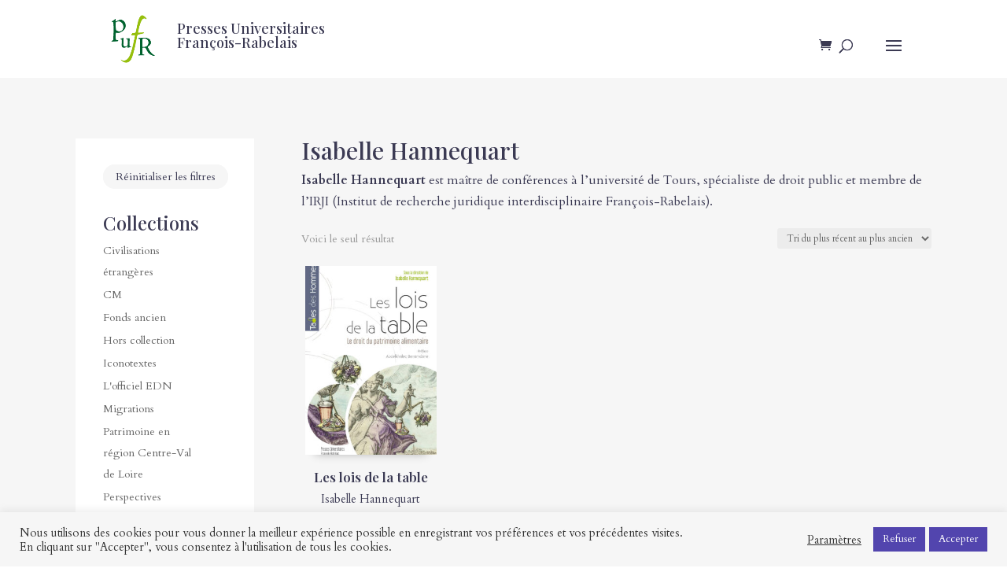

--- FILE ---
content_type: text/css
request_url: https://pufr-editions.fr/wp-content/themes/Divichildtheme/style.css
body_size: 27
content:
/*
Theme Name: Divi Child Theme
Theme URI: https://pufr-editions.fr/
Description: Child Theme For Divi
Author: Bastien Berger
Author URI: 
Version: 1.0.0
Template: Divi
*/

--- FILE ---
content_type: text/css
request_url: https://pufr-editions.fr/wp-content/et-cache/15293/et-core-unified-cpt-deferred-15293.min.css?ver=1769292283
body_size: 263
content:
.et-db #et-boc .et-l .et_pb_section_0_tb_body.et_pb_section{background-color:#f6f6f6!important}.et-db #et-boc .et-l .et_pb_row_0_tb_body.et_pb_row{padding-top:0px!important;padding-bottom:0px!important;margin-bottom:35px!important;padding-top:0px;padding-bottom:0px}.et-db #et-boc .et-l .et_pb_text_0_tb_body{border-radius:0px 0px 0px 0px;overflow:hidden;border-width:0px;border-color:#f6f6f6;padding-top:0px!important;padding-right:0px!important;padding-bottom:0px!important;padding-left:0px!important}.et-db #et-boc .et-l .et_pb_text_1_tb_body{font-family:'Playfair Display',Georgia,"Times New Roman",serif;border-radius:0px 0px 0px 0px;overflow:hidden;border-width:0px;border-color:#f6f6f6;padding-top:0px!important;padding-right:0px!important;padding-bottom:0px!important;padding-left:0px!important}.et-db #et-boc .et-l .et_pb_column_1_tb_body{background-color:#FFFFFF;padding-top:35px;padding-right:35px;padding-bottom:35px;padding-left:35px}@media only screen and (min-width:981px){.et-db #et-boc .et-l .et_pb_row_0_tb_body,.et-db #et-boc .et-l .et_pb_section_1_tb_body{display:none!important}}@media only screen and (min-width:768px) and (max-width:980px){.et-db #et-boc .et-l .et_pb_column_1_tb_body{display:none!important}}@media only screen and (max-width:767px){.et-db #et-boc .et-l .et_pb_column_1_tb_body{display:none!important}}